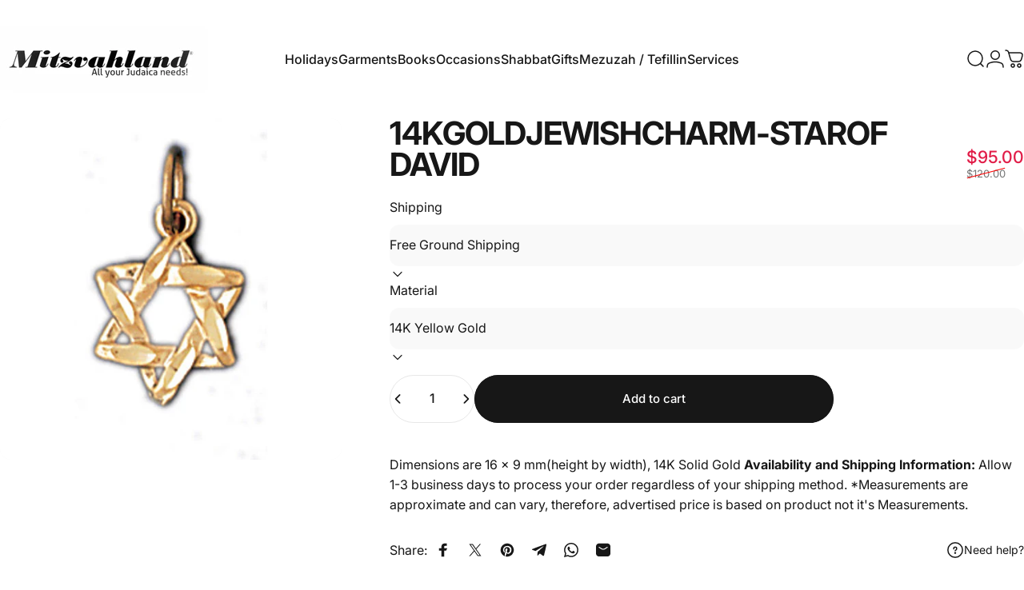

--- FILE ---
content_type: text/css
request_url: https://www.mitzvahland.com/cdn/shop/t/68/assets/styleCss.css?v=174596109743495332651753246291
body_size: -94
content:
.flex-image{display:flex;flex-wrap:wrap;align-items:center}.flex-image .title-wrapper{width:35%;padding-right:24px}.flex-image .image-width{width:65%}.image-comparison{border-top-left-radius:0;border-bottom-left-radius:0}.accordion .details__content{max-width:90%}.custom-faq .details__content{max-width:100%;padding:8px 10px 0!important;opacity:1!important;background-color:#00000006}.minu-icon{display:none}.details[aria-expanded=true] .minu-icon{display:block;font-size:26px;line-height:0}.custom-faq .details[aria-expanded=true] .icon-plus-alt{display:none}.custom-faq{border-bottom:1px solid rgb(var(--color-border-light))}.custom-faq .text-base{font-size:var(--text-sm);line-height:1.6}.custom-faq .details .details__summary{padding-block:24px}.custom-faq details.details{border-block:1px solid rgb(var(--color-border-light))}.buy-now-button:hover .btn{background-color:#fff;transition:background-color .3s ease,color .3s ease,transform .3s ease}.product-form-wrapper{max-width:70%}.buy-now-button .button{color:#000;background:#fff;background-color:#fff}.buy-now-button:hover .button{color:#fff;background:#000;background-color:#000}.drawer__header{padding-block:8px}.drawer__scrollable{padding:1rem}.drawer__panel .drawer__footer{position:sticky;bottom:0;background:#fff;z-index:10}@media (min-width: 1600px){.drawer__scrollable cart-items.block.grow{height:640px!important}}@media (max-width: 1599px){.drawer__scrollable cart-items.block.grow{height:420px}}@media (max-width: 992px){.drawer__scrollable cart-items.block.grow{height:390px}}@media (max-width: 769px){.header{padding-block:4px}.reelUp_carousel_navigation{display:block!important}.flex-image{flex-direction:column}.flex-image .title-wrapper{width:100%;padding-right:0;text-align:center}.flex-image .image-width{width:100%}.image-comparison{border-radius:var(--rounded-block)}}@media (max-width: 480px){.product-form-wrapper{width:100%;min-width:100%}}
/*# sourceMappingURL=/cdn/shop/t/68/assets/styleCss.css.map?v=174596109743495332651753246291 */
